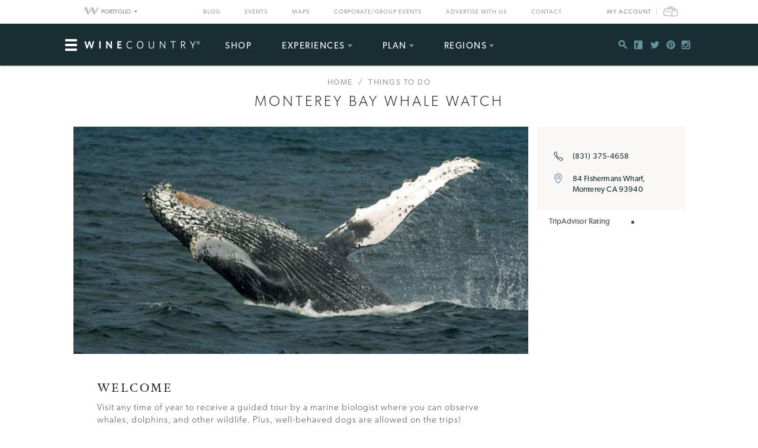

--- FILE ---
content_type: text/html; charset=UTF-8
request_url: https://www.winecountry.com/businesses/8806/monterey-bay-whale-watch
body_size: 13543
content:
<!DOCTYPE html>
<html lang="en-US">

<head>
    <meta http-equiv="Content-Type"
        content="text/html; charset=UTF-8" />
    <meta name="viewport" content="width=device-width, initial-scale=1">
    <link rel="pingback"
        href="https://www.winecountry.com/xmlrpc.php" />
    <meta property="fb:app_id"
        content="75953602463" />
    <title>Monterey Bay Whale Watch &#8211; Monterey, CA | Wine Country</title>
<meta name='robots' content='max-image-preview:large' />
<link rel='dns-prefetch' href='//fonts.googleapis.com' />
<link rel='dns-prefetch' href='//api.mapbox.com' />
<link rel='dns-prefetch' href='//api.tiles.mapbox.com' />
<link rel='dns-prefetch' href='//ajax.googleapis.com' />
<link rel="alternate" type="application/rss+xml" title="WineCountry.com &raquo; Feed" href="https://www.winecountry.com/feed/" />
<link rel="alternate" type="application/rss+xml" title="WineCountry.com &raquo; Comments Feed" href="https://www.winecountry.com/comments/feed/" />
<link rel="alternate" type="text/calendar" title="WineCountry.com &raquo; iCal Feed" href="https://www.winecountry.com/events/?ical=1" />
<link rel="shortcut icon" href="https://www.winecountry.com/wp-content/themes/napavalley/images/favicon.ico?ver=1589465296" />
<link rel='stylesheet' id='yarppWidgetCss-css' href='https://www.winecountry.com/wp-content/plugins/yet-another-related-posts-plugin/style/widget.css?ver=6.6.1' type='text/css' media='all' />
<link rel='stylesheet' id='wp-block-library-css' href='https://www.winecountry.com/wp-includes/css/dist/block-library/style.min.css?ver=6.6.1' type='text/css' media='all' />
<style id='classic-theme-styles-inline-css' type='text/css'>
/*! This file is auto-generated */
.wp-block-button__link{color:#fff;background-color:#32373c;border-radius:9999px;box-shadow:none;text-decoration:none;padding:calc(.667em + 2px) calc(1.333em + 2px);font-size:1.125em}.wp-block-file__button{background:#32373c;color:#fff;text-decoration:none}
</style>
<style id='global-styles-inline-css' type='text/css'>
:root{--wp--preset--aspect-ratio--square: 1;--wp--preset--aspect-ratio--4-3: 4/3;--wp--preset--aspect-ratio--3-4: 3/4;--wp--preset--aspect-ratio--3-2: 3/2;--wp--preset--aspect-ratio--2-3: 2/3;--wp--preset--aspect-ratio--16-9: 16/9;--wp--preset--aspect-ratio--9-16: 9/16;--wp--preset--color--black: #000000;--wp--preset--color--cyan-bluish-gray: #abb8c3;--wp--preset--color--white: #ffffff;--wp--preset--color--pale-pink: #f78da7;--wp--preset--color--vivid-red: #cf2e2e;--wp--preset--color--luminous-vivid-orange: #ff6900;--wp--preset--color--luminous-vivid-amber: #fcb900;--wp--preset--color--light-green-cyan: #7bdcb5;--wp--preset--color--vivid-green-cyan: #00d084;--wp--preset--color--pale-cyan-blue: #8ed1fc;--wp--preset--color--vivid-cyan-blue: #0693e3;--wp--preset--color--vivid-purple: #9b51e0;--wp--preset--gradient--vivid-cyan-blue-to-vivid-purple: linear-gradient(135deg,rgba(6,147,227,1) 0%,rgb(155,81,224) 100%);--wp--preset--gradient--light-green-cyan-to-vivid-green-cyan: linear-gradient(135deg,rgb(122,220,180) 0%,rgb(0,208,130) 100%);--wp--preset--gradient--luminous-vivid-amber-to-luminous-vivid-orange: linear-gradient(135deg,rgba(252,185,0,1) 0%,rgba(255,105,0,1) 100%);--wp--preset--gradient--luminous-vivid-orange-to-vivid-red: linear-gradient(135deg,rgba(255,105,0,1) 0%,rgb(207,46,46) 100%);--wp--preset--gradient--very-light-gray-to-cyan-bluish-gray: linear-gradient(135deg,rgb(238,238,238) 0%,rgb(169,184,195) 100%);--wp--preset--gradient--cool-to-warm-spectrum: linear-gradient(135deg,rgb(74,234,220) 0%,rgb(151,120,209) 20%,rgb(207,42,186) 40%,rgb(238,44,130) 60%,rgb(251,105,98) 80%,rgb(254,248,76) 100%);--wp--preset--gradient--blush-light-purple: linear-gradient(135deg,rgb(255,206,236) 0%,rgb(152,150,240) 100%);--wp--preset--gradient--blush-bordeaux: linear-gradient(135deg,rgb(254,205,165) 0%,rgb(254,45,45) 50%,rgb(107,0,62) 100%);--wp--preset--gradient--luminous-dusk: linear-gradient(135deg,rgb(255,203,112) 0%,rgb(199,81,192) 50%,rgb(65,88,208) 100%);--wp--preset--gradient--pale-ocean: linear-gradient(135deg,rgb(255,245,203) 0%,rgb(182,227,212) 50%,rgb(51,167,181) 100%);--wp--preset--gradient--electric-grass: linear-gradient(135deg,rgb(202,248,128) 0%,rgb(113,206,126) 100%);--wp--preset--gradient--midnight: linear-gradient(135deg,rgb(2,3,129) 0%,rgb(40,116,252) 100%);--wp--preset--font-size--small: 13px;--wp--preset--font-size--medium: 20px;--wp--preset--font-size--large: 36px;--wp--preset--font-size--x-large: 42px;--wp--preset--spacing--20: 0.44rem;--wp--preset--spacing--30: 0.67rem;--wp--preset--spacing--40: 1rem;--wp--preset--spacing--50: 1.5rem;--wp--preset--spacing--60: 2.25rem;--wp--preset--spacing--70: 3.38rem;--wp--preset--spacing--80: 5.06rem;--wp--preset--shadow--natural: 6px 6px 9px rgba(0, 0, 0, 0.2);--wp--preset--shadow--deep: 12px 12px 50px rgba(0, 0, 0, 0.4);--wp--preset--shadow--sharp: 6px 6px 0px rgba(0, 0, 0, 0.2);--wp--preset--shadow--outlined: 6px 6px 0px -3px rgba(255, 255, 255, 1), 6px 6px rgba(0, 0, 0, 1);--wp--preset--shadow--crisp: 6px 6px 0px rgba(0, 0, 0, 1);}:where(.is-layout-flex){gap: 0.5em;}:where(.is-layout-grid){gap: 0.5em;}body .is-layout-flex{display: flex;}.is-layout-flex{flex-wrap: wrap;align-items: center;}.is-layout-flex > :is(*, div){margin: 0;}body .is-layout-grid{display: grid;}.is-layout-grid > :is(*, div){margin: 0;}:where(.wp-block-columns.is-layout-flex){gap: 2em;}:where(.wp-block-columns.is-layout-grid){gap: 2em;}:where(.wp-block-post-template.is-layout-flex){gap: 1.25em;}:where(.wp-block-post-template.is-layout-grid){gap: 1.25em;}.has-black-color{color: var(--wp--preset--color--black) !important;}.has-cyan-bluish-gray-color{color: var(--wp--preset--color--cyan-bluish-gray) !important;}.has-white-color{color: var(--wp--preset--color--white) !important;}.has-pale-pink-color{color: var(--wp--preset--color--pale-pink) !important;}.has-vivid-red-color{color: var(--wp--preset--color--vivid-red) !important;}.has-luminous-vivid-orange-color{color: var(--wp--preset--color--luminous-vivid-orange) !important;}.has-luminous-vivid-amber-color{color: var(--wp--preset--color--luminous-vivid-amber) !important;}.has-light-green-cyan-color{color: var(--wp--preset--color--light-green-cyan) !important;}.has-vivid-green-cyan-color{color: var(--wp--preset--color--vivid-green-cyan) !important;}.has-pale-cyan-blue-color{color: var(--wp--preset--color--pale-cyan-blue) !important;}.has-vivid-cyan-blue-color{color: var(--wp--preset--color--vivid-cyan-blue) !important;}.has-vivid-purple-color{color: var(--wp--preset--color--vivid-purple) !important;}.has-black-background-color{background-color: var(--wp--preset--color--black) !important;}.has-cyan-bluish-gray-background-color{background-color: var(--wp--preset--color--cyan-bluish-gray) !important;}.has-white-background-color{background-color: var(--wp--preset--color--white) !important;}.has-pale-pink-background-color{background-color: var(--wp--preset--color--pale-pink) !important;}.has-vivid-red-background-color{background-color: var(--wp--preset--color--vivid-red) !important;}.has-luminous-vivid-orange-background-color{background-color: var(--wp--preset--color--luminous-vivid-orange) !important;}.has-luminous-vivid-amber-background-color{background-color: var(--wp--preset--color--luminous-vivid-amber) !important;}.has-light-green-cyan-background-color{background-color: var(--wp--preset--color--light-green-cyan) !important;}.has-vivid-green-cyan-background-color{background-color: var(--wp--preset--color--vivid-green-cyan) !important;}.has-pale-cyan-blue-background-color{background-color: var(--wp--preset--color--pale-cyan-blue) !important;}.has-vivid-cyan-blue-background-color{background-color: var(--wp--preset--color--vivid-cyan-blue) !important;}.has-vivid-purple-background-color{background-color: var(--wp--preset--color--vivid-purple) !important;}.has-black-border-color{border-color: var(--wp--preset--color--black) !important;}.has-cyan-bluish-gray-border-color{border-color: var(--wp--preset--color--cyan-bluish-gray) !important;}.has-white-border-color{border-color: var(--wp--preset--color--white) !important;}.has-pale-pink-border-color{border-color: var(--wp--preset--color--pale-pink) !important;}.has-vivid-red-border-color{border-color: var(--wp--preset--color--vivid-red) !important;}.has-luminous-vivid-orange-border-color{border-color: var(--wp--preset--color--luminous-vivid-orange) !important;}.has-luminous-vivid-amber-border-color{border-color: var(--wp--preset--color--luminous-vivid-amber) !important;}.has-light-green-cyan-border-color{border-color: var(--wp--preset--color--light-green-cyan) !important;}.has-vivid-green-cyan-border-color{border-color: var(--wp--preset--color--vivid-green-cyan) !important;}.has-pale-cyan-blue-border-color{border-color: var(--wp--preset--color--pale-cyan-blue) !important;}.has-vivid-cyan-blue-border-color{border-color: var(--wp--preset--color--vivid-cyan-blue) !important;}.has-vivid-purple-border-color{border-color: var(--wp--preset--color--vivid-purple) !important;}.has-vivid-cyan-blue-to-vivid-purple-gradient-background{background: var(--wp--preset--gradient--vivid-cyan-blue-to-vivid-purple) !important;}.has-light-green-cyan-to-vivid-green-cyan-gradient-background{background: var(--wp--preset--gradient--light-green-cyan-to-vivid-green-cyan) !important;}.has-luminous-vivid-amber-to-luminous-vivid-orange-gradient-background{background: var(--wp--preset--gradient--luminous-vivid-amber-to-luminous-vivid-orange) !important;}.has-luminous-vivid-orange-to-vivid-red-gradient-background{background: var(--wp--preset--gradient--luminous-vivid-orange-to-vivid-red) !important;}.has-very-light-gray-to-cyan-bluish-gray-gradient-background{background: var(--wp--preset--gradient--very-light-gray-to-cyan-bluish-gray) !important;}.has-cool-to-warm-spectrum-gradient-background{background: var(--wp--preset--gradient--cool-to-warm-spectrum) !important;}.has-blush-light-purple-gradient-background{background: var(--wp--preset--gradient--blush-light-purple) !important;}.has-blush-bordeaux-gradient-background{background: var(--wp--preset--gradient--blush-bordeaux) !important;}.has-luminous-dusk-gradient-background{background: var(--wp--preset--gradient--luminous-dusk) !important;}.has-pale-ocean-gradient-background{background: var(--wp--preset--gradient--pale-ocean) !important;}.has-electric-grass-gradient-background{background: var(--wp--preset--gradient--electric-grass) !important;}.has-midnight-gradient-background{background: var(--wp--preset--gradient--midnight) !important;}.has-small-font-size{font-size: var(--wp--preset--font-size--small) !important;}.has-medium-font-size{font-size: var(--wp--preset--font-size--medium) !important;}.has-large-font-size{font-size: var(--wp--preset--font-size--large) !important;}.has-x-large-font-size{font-size: var(--wp--preset--font-size--x-large) !important;}
:where(.wp-block-post-template.is-layout-flex){gap: 1.25em;}:where(.wp-block-post-template.is-layout-grid){gap: 1.25em;}
:where(.wp-block-columns.is-layout-flex){gap: 2em;}:where(.wp-block-columns.is-layout-grid){gap: 2em;}
:root :where(.wp-block-pullquote){font-size: 1.5em;line-height: 1.6;}
</style>
<link rel='stylesheet' id='awesome-weather-css' href='https://www.winecountry.com/wp-content/plugins/awesome-weather-pro/awesome-weather.css?ver=6.6.1' type='text/css' media='all' />
<style id='awesome-weather-inline-css' type='text/css'>
.awesome-weather-wrap { font-family: 'Open Sans', sans-serif; font-weight: 400; font-size: 14px; line-height: 14px; }
</style>
<link rel='stylesheet' id='opensans-googlefont-css' href='//fonts.googleapis.com/css?family=Open+Sans%3A400&#038;ver=6.6.1' type='text/css' media='all' />
<link rel='stylesheet' id='mapbox-css-css' href='//api.mapbox.com/mapbox.js/v2.2.3/mapbox.css?ver=6.6.1' type='text/css' media='all' />
<link rel='stylesheet' id='mapbox-gl-css-css' href='//api.tiles.mapbox.com/mapbox-gl-js/v0.12.0/mapbox-gl.css?ver=6.6.1' type='text/css' media='all' />
<link rel='stylesheet' id='mapbox-markercluster-css-css' href='//api.mapbox.com/mapbox.js/plugins/leaflet-markercluster/v0.4.0/MarkerCluster.css?ver=6.6.1' type='text/css' media='all' />
<link rel='stylesheet' id='mapbox-markercluster-default-css-css' href='//api.mapbox.com/mapbox.js/plugins/leaflet-markercluster/v0.4.0/MarkerCluster.Default.css?ver=6.6.1' type='text/css' media='all' />
<link rel='stylesheet' id='parent-stylesheet-css' href='https://www.winecountry.com/wp-content/themes/napavalley/style.css?ver=1720726107' type='text/css' media='all' />
<link rel='stylesheet' id='theme-stylesheet-css' href='https://www.winecountry.com/wp-content/themes/winecountry/style.css?ver=1720726107' type='text/css' media='all' />
<link rel='stylesheet' id='jquery-ui-style-css' href='//ajax.googleapis.com/ajax/libs/jqueryui/1.13.3/themes/smoothness/jquery-ui.min.css?ver=6.6.1' type='text/css' media='all' />
<link rel='stylesheet' id='cake_stylesheet_0-css' href='https://www.winecountry.com/css/main.css?ver=6.6.1' type='text/css' media='all' />
<script type="text/javascript" src="https://www.winecountry.com/wp-includes/js/jquery/jquery.min.js?ver=3.7.1" id="jquery-core-js"></script>
<script type="text/javascript" src="https://www.winecountry.com/wp-includes/js/jquery/jquery-migrate.min.js?ver=3.4.1" id="jquery-migrate-js"></script>
<script type="text/javascript" src="https://www.winecountry.com/wp-content/themes/napavalley/js/bootstrap.min.js" id="bootstrap-js-js"></script>
<script type="text/javascript" src="https://www.winecountry.com/wp-content/themes/winecountry/js/functions-winecountry.js?ver=6.6.1" id="winecountry-functions-js"></script>
<script></script><link rel="https://api.w.org/" href="https://www.winecountry.com/wp-json/" /><link rel="alternate" title="JSON" type="application/json" href="https://www.winecountry.com/wp-json/wp/v2/pages/14" /><link rel="EditURI" type="application/rsd+xml" title="RSD" href="https://www.winecountry.com/xmlrpc.php?rsd" />
<meta name="generator" content="WordPress 6.6.1" />
<link rel='shortlink' href='https://www.winecountry.com/?p=14' />
<link rel="alternate" title="oEmbed (JSON)" type="application/json+oembed" href="https://www.winecountry.com/wp-json/oembed/1.0/embed?url=https%3A%2F%2Fwww.winecountry.com%2Fcakepress%2F" />
<link rel="alternate" title="oEmbed (XML)" type="text/xml+oembed" href="https://www.winecountry.com/wp-json/oembed/1.0/embed?url=https%3A%2F%2Fwww.winecountry.com%2Fcakepress%2F&#038;format=xml" />
<script>
    var googletag = googletag || {};
    googletag.cmd = googletag.cmd || [];
    (function() {
        var gads = document.createElement('script');
        gads.async = true;
        gads.type = 'text/javascript';
        var useSSL = 'https:' == document.location.protocol;
        gads.src = (useSSL ? 'https:' : 'http:') +
            '//www.googletagservices.com/tag/js/gpt.js';
        var node = document.getElementsByTagName('script')[0];
        node.parentNode.insertBefore(gads, node);
    })();

    var group_id = '1469049517848';
    googletag.cmd.push(function() {
        googletag.defineSlot('/27790961/IAB_Billboard_v2', [970, 250], 'div-gpt-ad-' + group_id + '-0')
            .addService(googletag.pubads());
        googletag.defineSlot('/27790961/IAB_Billboard2_v2', [970, 250], 'div-gpt-ad-' + group_id + '-1')
            .addService(googletag.pubads());
        googletag.defineSlot('/27790961/IAB_Billboard3_v2', [970, 250], 'div-gpt-ad-' + group_id + '-2')
            .addService(googletag.pubads());
        googletag.defineSlot('/27790961/IAB_Billboard4_v2', [970, 250], 'div-gpt-ad-' + group_id + '-3')
            .addService(googletag.pubads());
        googletag.defineSlot('/27790961/IAB_Filmstrip_v2', [300, 600], 'div-gpt-ad-' + group_id + '-4')
            .addService(googletag.pubads());
        googletag.defineSlot('/27790961/IAB_Filmstrip2_v2', [300, 600], 'div-gpt-ad-' + group_id + '-5')
            .addService(googletag.pubads());
        googletag.defineSlot('/27790961/IAB_Filmstrip3_v2', [300, 600], 'div-gpt-ad-' + group_id + '-6')
            .addService(googletag.pubads());
        googletag.defineSlot('/27790961/IAB_Filmstrip4_v2', [300, 600], 'div-gpt-ad-' + group_id + '-7')
            .addService(googletag.pubads());
        googletag.defineSlot('/27790961/LargeBox_v2', [300, 300], 'div-gpt-ad-' + group_id + '-8').addService(
            googletag.pubads());
        googletag.defineSlot('/27790961/LargeBox2_v2', [300, 300], 'div-gpt-ad-' + group_id + '-9').addService(
            googletag.pubads());
        googletag.defineSlot('/27790961/LargeBox3_v2', [300, 300], 'div-gpt-ad-' + group_id + '-10').addService(
            googletag.pubads());
        googletag.defineSlot('/27790961/LargeBox4_v2', [300, 300], 'div-gpt-ad-' + group_id + '-11').addService(
            googletag.pubads());
        googletag.defineSlot('/27790961/Spotlight1_v2', [247, 400], 'div-gpt-ad-' + group_id + '-12')
            .addService(googletag.pubads());
        googletag.defineSlot('/27790961/Spotlight2_v2', [247, 400], 'div-gpt-ad-' + group_id + '-13')
            .addService(googletag.pubads());
        googletag.defineSlot('/27790961/Spotlight3_v2', [247, 400], 'div-gpt-ad-' + group_id + '-14')
            .addService(googletag.pubads());
        googletag.defineSlot('/27790961/Spotlight4_v2', [247, 400], 'div-gpt-ad-' + group_id + '-15')
            .addService(googletag.pubads());
        googletag.defineSlot('/27790961/MiniBillboard_v2', [500, 250], 'div-gpt-ad-' + group_id + '-16')
            .addService(googletag.pubads());
        googletag.defineSlot('/27790961/MiniBillboard2_v2', [500, 250], 'div-gpt-ad-' + group_id + '-17')
            .addService(googletag.pubads());
        googletag.pubads().setTargeting("pages", "businesses")
            .setTargeting("domain", "winecountry.com")
                    ;
        googletag.enableServices();
    });
</script>
<script async
    src="https://www.googletagmanager.com/gtag/js?id=G-PSDVX6KBVG">
</script>
<script>
    window.dataLayer = window.dataLayer || [];

    function gtag() {
        dataLayer.push(arguments);
    }
    gtag('js', new Date());

    gtag('config', 'G-PSDVX6KBVG');
</script>
<meta name="referrer" content="unsafe-url" />
<meta name="generator" content="Powered by WPBakery Page Builder - drag and drop page builder for WordPress."/>
<meta name="description" content="Visit any time of year to receive a guided tour by a marine biologist where you can observe whales, dolphins, and other wildlife. Plus, well-behaved dogs are allowed on the trips!"/>
<meta content="http:https://winecountry-media.s3.amazonaws.com/8047-media-MontereyBayWhaleWatch-2.jpg" property="og:image"/><link href="https://www.winecountry.com/businesses/8806/monterey-bay-whale-watch" rel="canonical"/><noscript><style> .wpb_animate_when_almost_visible { opacity: 1; }</style></noscript>    <script>
        window.fbAsyncInit = function() {
            FB.init({
                appId: '75953602463',
                xfbml: true,
                version: 'v2.4'
            });

            //FB.Event.subscribe('xfbml.render', function () {
            //console.log("finished rendering plugins");
            // });

            FB.Event.subscribe('comment.create', function(response) {
                // response is an object with attributes (commentID, href, message, parentCommentID)
                // console.log('comment.create')
                update_stats('comment');
            });

            // Liking.  Does not fire when you like a comment, only the page
            FB.Event.subscribe('edge.create', function(url, html_element) {
                //console.log('edge.create')
                update_stats('like');
            });

            FB.Event.subscribe('edge.remove', function(url, html_element) {
                // Unliking, no-op
            });

            jQuery(document).ready(function($) {
                // Make our own Share button, since the Facebook one doesn't raise any events
                // See http://stackoverflow.com/questions/20312964/callback-function-with-new-facebook-share-button
                $('.facebook-share-button').on('click', function() {
                    FB.ui({
                        method: 'feed',
                        link: document.URL,
                        //caption: 'example',
                    }, function(response) {
                        // response is an object with attribute post_id
                        //debugger;
                        if (response === null) {
                            // no-op
                            //console.log('post was not shared');
                        } else {
                            //console.log('post was shared');
                            update_stats('share');
                        }
                    });
                });
            });
        };

        (function(d, s, id) {
            var js, fjs = d.getElementsByTagName(s)[0];
            if (d.getElementById(id)) {
                return;
            }
            js = d.createElement(s);
            js.id = id;
            js.src = "//connect.facebook.net/en_US/sdk.js";
            fjs.parentNode.insertBefore(js, fjs);
        }(document, 'script', 'facebook-jssdk'));

        function update_stats(type, post_id) {
            jQuery(document).ready(function($) {
                var data = {
                    action: 'winecountry_trigger_page_interaction',
                    type: type,
                    url: location.href,
                    post_id: typeof post_id != 'undefined' ? post_id : ''
                };

                // since 2.8 ajaxurl is always defined in the admin header and points to admin-ajax.php
                jQuery.post(
                    'https://www.winecountry.com/wp-admin/admin-ajax.php',
                    data,
                    function(response) {
                        //alert('Got this from the server: ' + response);
                    });
            });
        }
    </script>
</head>

<body class="page-template-default page page-id-14 wpb-js-composer js-comp-ver-7.3 vc_responsive tribe-theme-parent-napavalley tribe-theme-child-winecountry page-template-cakepress-page-template-php">
        <noscript><iframe src="//www.googletagmanager.com/ns.html?id=GTM-K2CHWT" height="0" width="0"
            style="display:none;visibility:hidden"></iframe></noscript>
    <script>
        (function(w, d, s, l, i) {
            w[l] = w[l] || [];
            w[l].push({
                'gtm.start': new Date().getTime(),
                event: 'gtm.js'
            });
            var f = d.getElementsByTagName(s)[0],
                j = d.createElement(s),
                dl = l != 'dataLayer' ? '&l=' + l : '';
            j.async = true;
            j.src =
                '//www.googletagmanager.com/gtm.js?id=' + i + dl;
            f.parentNode.insertBefore(j, f);
        })(window, document, 'script', 'dataLayer', 'GTM-K2CHWT');
    </script>
        <div id="fb-root"></div>

    <div class="wrapper">
        <header class="header">
            <div class="bar">
    <div class="container">

                <div class="network-dropdown pull-left">

            <button class="btn btn-network" type="button" data-toggle="collapse" data-target="#collapseNetwork"
                aria-expanded="false" aria-controls="collapseNetwork">
                <span class="img-logo-small" role="none"></span>
                <span>Portfolio</span>
                <span class="caret" role="none"></span>
            </button>
            <div class="collapse network-collapse" id="collapseNetwork">
                <ul class="network-menu list-unstyled">                    <li><a
                            href="https://www.napavalley.com/"><img
                                class="img-logo-small"
                                src="https://s3.amazonaws.com/winecountry-media/wp-content/uploads/2016/11/28112026/NapaValley-com-150w.png"
                                alt="NapaValley.com small logo"></a>
                    </li>
                    <li><a
                            href="https://www.sonoma.com/"><img
                                class="img-logo-small"
                                src="https://s3.amazonaws.com/winecountry-media/wp-content/uploads/2016/11/28112025/Sonoma-com-150w.png"
                                alt="Sonoma.com small logo"></a>
                    </li>
                    <li><a
                            href="https://www.winecountry.com/"><img
                                class="img-logo-small"
                                src="https://s3.amazonaws.com/winecountry-media/wp-content/uploads/2016/11/28112023/WineCountry-com-150w.png"
                                alt="WineCountry.com small logo"></a>
                    </li>
                </ul>
            </div>
        </div>
        
        <div class="pull-right account-settings">
                        <a class="login-link"
                href="https://www.winecountry.com/my-account">My
                Account</a>
            <a
                href="https://www.winecountry.com/cart">
                <span class="sr-only">Cart</span><span class="cart-icon"></span>
            </a>
            
        </div>
        <nav class="nav-bar"><ul id="menu-top-menu" class="menu list-inline"><li id="menu-item-19151" class="menu-item menu-item-type-post_type menu-item-object-page menu-item-19151"><a href="https://www.winecountry.com/blog/">Blog</a></li>
<li id="menu-item-19152" class="menu-item menu-item-type-custom menu-item-object-custom menu-item-19152"><a href="/events">Events</a></li>
<li id="menu-item-19904" class="menu-item menu-item-type-post_type menu-item-object-page menu-item-19904"><a href="https://www.winecountry.com/maps/">Maps</a></li>
<li id="menu-item-46336" class="menu-item menu-item-type-post_type menu-item-object-page menu-item-46336"><a href="https://www.winecountry.com/group-events/">Corporate/Group Events</a></li>
<li id="menu-item-25584" class="menu-item menu-item-type-post_type menu-item-object-page menu-item-25584"><a href="https://www.winecountry.com/advertise/">Advertise With Us</a></li>
<li id="menu-item-16391" class="menu-item menu-item-type-custom menu-item-object-custom menu-item-16391"><a href="/contact">Contact</a></li>
</ul></nav>    </div><!-- /.container -->
</div><!-- /.bar -->
                        <div class="header-body">
                <div class="container">
                                        <a href="https://www.winecountry.com/"
                        class="logo pull-left">
                        <img width="200" height="19" src="https://winecountry-media.s3.amazonaws.com/wp-content/uploads/2016/01/28173529/WineCountry-LightBG-200x19.png" class="attachment-crb_logo size-crb_logo" alt="WineCountry header logo" decoding="async" srcset="https://winecountry-media.s3.amazonaws.com/wp-content/uploads/2016/01/28173529/WineCountry-LightBG-200x19.png 200w, https://winecountry-media.s3.amazonaws.com/wp-content/uploads/2016/01/28173529/WineCountry-LightBG-300x28.png 300w, https://winecountry-media.s3.amazonaws.com/wp-content/uploads/2016/01/28173529/WineCountry-LightBG-768x72.png 768w, https://winecountry-media.s3.amazonaws.com/wp-content/uploads/2016/01/28173529/WineCountry-LightBG-155x15.png 155w, https://winecountry-media.s3.amazonaws.com/wp-content/uploads/2016/01/28173529/WineCountry-LightBG.png 960w" sizes="(max-width: 200px) 100vw, 200px" />                    </a>
                    
                    <a href="#" class="btn-main" data-toggle="modal" data-target="#modalSidebar"
                        aria-label="Toggle Sidebar">
                        <span></span>
                    </a>
                                        <div class="socials pull-right">
                        <ul>
                            <li>
                                <a href="#" class="btn-search" title="Search">
                                    <i class="ico-social-small ico-search" role="none"></i>
                                </a>
                            </li>

                                                        <li>
                                <a href="https://www.facebook.com/WineCountryMedia" title="Facebook"
                                    target="_blank">
                                    <i class="ico-social-small ico-facebook"
                                        role="none"></i>
                                </a>
                            </li>
                                                        <li>
                                <a href="https://twitter.com/winecountry" title="Twitter"
                                    target="_blank">
                                    <i class="ico-social-small ico-twitter"
                                        role="none"></i>
                                </a>
                            </li>
                                                        <li>
                                <a href="https://www.pinterest.com/winecountrycom/" title="Pinterest"
                                    target="_blank">
                                    <i class="ico-social-small ico-pinterest"
                                        role="none"></i>
                                </a>
                            </li>
                                                        <li>
                                <a href="https://www.instagram.com/winecountry/" title="Instagram"
                                    target="_blank">
                                    <i class="ico-social-small ico-instagram"
                                        role="none"></i>
                                </a>
                            </li>
                                                    </ul>
                    </div><!-- /.socials -->
                                        <nav class="nav"><ul id="menu-main-menu" class="menu list-inline"><li id="menu-item-46913" class="menu-item menu-item-type-custom menu-item-object-custom menu-item-46913"><a target="_blank" rel="noopener" href="https://shop.winecountry.com/">Shop</a></li>
<li id="menu-item-38087" class="menu-item menu-item-type-post_type menu-item-object-page menu-item-has-children menu-item-38087"><a href="https://www.winecountry.com/experiences/">Experiences</a>
<ul class="sub-menu">
	<li id="menu-item-65220" class="menu-item menu-item-type-post_type menu-item-object-page menu-item-65220"><a href="https://www.winecountry.com/experiences/">View All Experiences</a></li>
</ul>
</li>
<li id="menu-item-30513" class="menu-item menu-item-type-custom menu-item-object-custom menu-item-has-children menu-item-30513"><a href="/businesses/">Plan</a>
<ul class="sub-menu">
	<li id="menu-item-39917" class="menu-item menu-item-type-custom menu-item-object-custom menu-item-39917"><a href="https://www.winecountry.com/businesses/?q=&#038;category=Lodging&#038;tags=exclusive-offers">Lodging Deals</a></li>
	<li id="menu-item-30489" class="menu-item menu-item-type-post_type menu-item-object-page menu-item-has-children menu-item-30489"><a href="https://www.winecountry.com/inspirations/">Inspirations</a>
	<ul class="sub-menu">
		<li id="menu-item-30532" class="menu-item menu-item-type-post_type menu-item-object-page menu-item-30532"><a href="https://www.winecountry.com/blog/">Blog</a></li>
		<li id="menu-item-30491" class="menu-item menu-item-type-post_type menu-item-object-page menu-item-30491"><a href="https://www.winecountry.com/inspirations/guides/">Guides</a></li>
		<li id="menu-item-30492" class="menu-item menu-item-type-post_type menu-item-object-page menu-item-has-children menu-item-30492"><a href="https://www.winecountry.com/inspirations/collections/">Collections</a>
		<ul class="sub-menu">
			<li id="menu-item-30522" class="menu-item menu-item-type-post_type menu-item-object-page menu-item-30522"><a href="https://www.winecountry.com/inspirations/collections/adventure/">Adventure</a></li>
			<li id="menu-item-30526" class="menu-item menu-item-type-post_type menu-item-object-page menu-item-30526"><a href="https://www.winecountry.com/inspirations/collections/foodies/">Foodies</a></li>
			<li id="menu-item-30531" class="menu-item menu-item-type-post_type menu-item-object-page menu-item-30531"><a href="https://www.winecountry.com/inspirations/collections/off-the-beaten-path/">Off the Beaten Path</a></li>
			<li id="menu-item-30529" class="menu-item menu-item-type-post_type menu-item-object-page menu-item-30529"><a href="https://www.winecountry.com/inspirations/collections/wine-enthusiast/">Wine Enthusiast</a></li>
			<li id="menu-item-30527" class="menu-item menu-item-type-post_type menu-item-object-page menu-item-30527"><a href="https://www.winecountry.com/inspirations/collections/laid-back/">Laid Back</a></li>
			<li id="menu-item-30523" class="menu-item menu-item-type-post_type menu-item-object-page menu-item-30523"><a href="https://www.winecountry.com/inspirations/collections/budget-traveler/">Budget Traveler</a></li>
		</ul>
</li>
	</ul>
</li>
	<li id="menu-item-30514" class="menu-item menu-item-type-custom menu-item-object-custom menu-item-30514"><a href="/businesses/?category=Lodging">Lodging</a></li>
	<li id="menu-item-30515" class="menu-item menu-item-type-custom menu-item-object-custom menu-item-30515"><a href="/businesses/?category=Spas">Spas</a></li>
	<li id="menu-item-30516" class="menu-item menu-item-type-custom menu-item-object-custom menu-item-30516"><a href="/businesses/?category=Wineries">Wineries</a></li>
	<li id="menu-item-30519" class="menu-item menu-item-type-custom menu-item-object-custom menu-item-30519"><a href="/businesses/?category=Things%20To%20Do&#038;tags=">Things To Do</a></li>
	<li id="menu-item-30518" class="menu-item menu-item-type-custom menu-item-object-custom menu-item-30518"><a href="/businesses/?category=Restaurants">Restaurants</a></li>
	<li id="menu-item-30517" class="menu-item menu-item-type-custom menu-item-object-custom menu-item-30517"><a href="/businesses/?category=Weddings">Weddings</a></li>
	<li id="menu-item-46353" class="menu-item menu-item-type-post_type menu-item-object-page menu-item-46353"><a href="https://www.winecountry.com/group-events/">Corporate/Group Events</a></li>
	<li id="menu-item-30521" class="menu-item menu-item-type-custom menu-item-object-custom menu-item-30521"><a href="/businesses/?category=Tours%20and%20Experiences&#038;tags=">Tours &#038; Experiences</a></li>
</ul>
</li>
<li id="menu-item-30493" class="menu-item menu-item-type-post_type menu-item-object-page menu-item-has-children menu-item-30493"><a href="https://www.winecountry.com/regions/">Regions</a>
<ul class="sub-menu">
	<li id="menu-item-30494" class="menu-item menu-item-type-custom menu-item-object-custom menu-item-has-children menu-item-30494"><a>Northern California</a>
	<ul class="sub-menu">
		<li id="menu-item-30496" class="menu-item menu-item-type-post_type menu-item-object-page menu-item-30496"><a href="https://www.winecountry.com/regions/napa-valley/">Napa Valley</a></li>
		<li id="menu-item-30495" class="menu-item menu-item-type-post_type menu-item-object-page menu-item-30495"><a href="https://www.winecountry.com/regions/sonoma-county/">Sonoma County</a></li>
		<li id="menu-item-70828" class="menu-item menu-item-type-post_type menu-item-object-page menu-item-70828"><a href="https://www.winecountry.com/regions/livermore-valley/">Livermore Valley</a></li>
		<li id="menu-item-30512" class="menu-item menu-item-type-post_type menu-item-object-page menu-item-30512"><a href="https://www.winecountry.com/regions/lodi/">Lodi</a></li>
		<li id="menu-item-30510" class="menu-item menu-item-type-post_type menu-item-object-page menu-item-30510"><a href="https://www.winecountry.com/regions/gold-country/">Gold Country</a></li>
	</ul>
</li>
	<li id="menu-item-30504" class="menu-item menu-item-type-custom menu-item-object-custom menu-item-has-children menu-item-30504"><a>Central California</a>
	<ul class="sub-menu">
		<li id="menu-item-30498" class="menu-item menu-item-type-post_type menu-item-object-page menu-item-30498"><a href="https://www.winecountry.com/regions/monterey-county/">Monterey County</a></li>
		<li id="menu-item-58202" class="menu-item menu-item-type-post_type menu-item-object-page menu-item-58202"><a href="https://www.winecountry.com/regions/san-luis-obispo-county/paso-robles/">Paso Robles</a></li>
		<li id="menu-item-30501" class="menu-item menu-item-type-post_type menu-item-object-page menu-item-30501"><a href="https://www.winecountry.com/regions/san-luis-obispo-county/">San Luis Obispo County</a></li>
		<li id="menu-item-30502" class="menu-item menu-item-type-post_type menu-item-object-page menu-item-30502"><a href="https://www.winecountry.com/regions/santa-barbara-county/">Santa Barbara County</a></li>
		<li id="menu-item-30503" class="menu-item menu-item-type-post_type menu-item-object-page menu-item-30503"><a href="https://www.winecountry.com/regions/santa-cruz-county/">Santa Cruz County</a></li>
	</ul>
</li>
	<li id="menu-item-30505" class="menu-item menu-item-type-custom menu-item-object-custom menu-item-has-children menu-item-30505"><a>Southern California</a>
	<ul class="sub-menu">
		<li id="menu-item-30508" class="menu-item menu-item-type-post_type menu-item-object-page menu-item-30508"><a href="https://www.winecountry.com/regions/temecula-valley/">Temecula Valley</a></li>
	</ul>
</li>
	<li id="menu-item-30499" class="menu-item menu-item-type-post_type menu-item-object-page menu-item-30499"><a href="https://www.winecountry.com/regions/oregon/">Oregon</a></li>
	<li id="menu-item-30509" class="menu-item menu-item-type-post_type menu-item-object-page menu-item-30509"><a href="https://www.winecountry.com/regions/texas-hill-country/">Texas Hill Country</a></li>
	<li id="menu-item-33701" class="menu-item menu-item-type-post_type menu-item-object-page menu-item-33701"><a href="https://www.winecountry.com/regions/virginia/">Virginia</a></li>
	<li id="menu-item-33703" class="menu-item menu-item-type-post_type menu-item-object-page menu-item-33703"><a href="https://www.winecountry.com/regions/washington/">Washington</a></li>
</ul>
</li>
</ul></nav><div class="form-search">
	<form role="search" method="get" class="searchform" action="https://www.winecountry.com/"> 
		<input type="search" class="searchfield" value="" name="s" id="s" placeholder="SEARCH TERM" title="Search" /> 

		<a href="#" class="btn-close" title="Close search form">
			<i class="ico-close" role="none"></i>
		</a>
	</form>
</div><!-- /.form-search -->		                </div><!-- /.container -->
            </div><!-- /.header-body -->
                    </header><!-- /.header -->

        <div class="modal sidebar fade wc" id="modalSidebar" tabindex="-1" role="dialog" aria-labelledby="modalSidebarLabel">
    <div class="modal-dialog" role="document">
        <div class="modal-content">

            <div class="modal-header">
                <button type="button" class="close" data-dismiss="modal" aria-label="Close"><span aria-hidden="true">&times;</span></button>
                <img id="modalSidebarLabel" src="https://www.winecountry.com/wp-content/themes/winecountry/images/WineCountry-LightBG.png" alt="WineCountry logo" class="img-responsive" />
            </div>

            <div class="modal-body">
                <nav class="sidebar-nav"><ul id="menu-main-menu-1" class="menu list-unstyled"><li class="menu-item menu-item-type-custom menu-item-object-custom menu-item-46913"><a target="_blank" rel="noopener" href="https://shop.winecountry.com/">Shop</a></li>
<li class="menu-item menu-item-type-post_type menu-item-object-page menu-item-has-children menu-item-38087"><a href="https://www.winecountry.com/experiences/">Experiences</a>
<ul class="sub-menu">
	<li class="menu-item menu-item-type-post_type menu-item-object-page menu-item-65220"><a href="https://www.winecountry.com/experiences/">View All Experiences</a></li>
</ul>
</li>
<li class="menu-item menu-item-type-custom menu-item-object-custom menu-item-has-children menu-item-30513"><a href="/businesses/">Plan</a>
<ul class="sub-menu">
	<li class="menu-item menu-item-type-custom menu-item-object-custom menu-item-39917"><a href="https://www.winecountry.com/businesses/?q=&#038;category=Lodging&#038;tags=exclusive-offers">Lodging Deals</a></li>
	<li class="menu-item menu-item-type-post_type menu-item-object-page menu-item-has-children menu-item-30489"><a href="https://www.winecountry.com/inspirations/">Inspirations</a>
	<ul class="sub-menu">
		<li class="menu-item menu-item-type-post_type menu-item-object-page menu-item-30532"><a href="https://www.winecountry.com/blog/">Blog</a></li>
		<li class="menu-item menu-item-type-post_type menu-item-object-page menu-item-30491"><a href="https://www.winecountry.com/inspirations/guides/">Guides</a></li>
		<li class="menu-item menu-item-type-post_type menu-item-object-page menu-item-has-children menu-item-30492"><a href="https://www.winecountry.com/inspirations/collections/">Collections</a>
		<ul class="sub-menu">
			<li class="menu-item menu-item-type-post_type menu-item-object-page menu-item-30522"><a href="https://www.winecountry.com/inspirations/collections/adventure/">Adventure</a></li>
			<li class="menu-item menu-item-type-post_type menu-item-object-page menu-item-30526"><a href="https://www.winecountry.com/inspirations/collections/foodies/">Foodies</a></li>
			<li class="menu-item menu-item-type-post_type menu-item-object-page menu-item-30531"><a href="https://www.winecountry.com/inspirations/collections/off-the-beaten-path/">Off the Beaten Path</a></li>
			<li class="menu-item menu-item-type-post_type menu-item-object-page menu-item-30529"><a href="https://www.winecountry.com/inspirations/collections/wine-enthusiast/">Wine Enthusiast</a></li>
			<li class="menu-item menu-item-type-post_type menu-item-object-page menu-item-30527"><a href="https://www.winecountry.com/inspirations/collections/laid-back/">Laid Back</a></li>
			<li class="menu-item menu-item-type-post_type menu-item-object-page menu-item-30523"><a href="https://www.winecountry.com/inspirations/collections/budget-traveler/">Budget Traveler</a></li>
		</ul>
</li>
	</ul>
</li>
	<li class="menu-item menu-item-type-custom menu-item-object-custom menu-item-30514"><a href="/businesses/?category=Lodging">Lodging</a></li>
	<li class="menu-item menu-item-type-custom menu-item-object-custom menu-item-30515"><a href="/businesses/?category=Spas">Spas</a></li>
	<li class="menu-item menu-item-type-custom menu-item-object-custom menu-item-30516"><a href="/businesses/?category=Wineries">Wineries</a></li>
	<li class="menu-item menu-item-type-custom menu-item-object-custom menu-item-30519"><a href="/businesses/?category=Things%20To%20Do&#038;tags=">Things To Do</a></li>
	<li class="menu-item menu-item-type-custom menu-item-object-custom menu-item-30518"><a href="/businesses/?category=Restaurants">Restaurants</a></li>
	<li class="menu-item menu-item-type-custom menu-item-object-custom menu-item-30517"><a href="/businesses/?category=Weddings">Weddings</a></li>
	<li class="menu-item menu-item-type-post_type menu-item-object-page menu-item-46353"><a href="https://www.winecountry.com/group-events/">Corporate/Group Events</a></li>
	<li class="menu-item menu-item-type-custom menu-item-object-custom menu-item-30521"><a href="/businesses/?category=Tours%20and%20Experiences&#038;tags=">Tours &#038; Experiences</a></li>
</ul>
</li>
<li class="menu-item menu-item-type-post_type menu-item-object-page menu-item-has-children menu-item-30493"><a href="https://www.winecountry.com/regions/">Regions</a>
<ul class="sub-menu">
	<li class="menu-item menu-item-type-custom menu-item-object-custom menu-item-has-children menu-item-30494"><a>Northern California</a>
	<ul class="sub-menu">
		<li class="menu-item menu-item-type-post_type menu-item-object-page menu-item-30496"><a href="https://www.winecountry.com/regions/napa-valley/">Napa Valley</a></li>
		<li class="menu-item menu-item-type-post_type menu-item-object-page menu-item-30495"><a href="https://www.winecountry.com/regions/sonoma-county/">Sonoma County</a></li>
		<li class="menu-item menu-item-type-post_type menu-item-object-page menu-item-70828"><a href="https://www.winecountry.com/regions/livermore-valley/">Livermore Valley</a></li>
		<li class="menu-item menu-item-type-post_type menu-item-object-page menu-item-30512"><a href="https://www.winecountry.com/regions/lodi/">Lodi</a></li>
		<li class="menu-item menu-item-type-post_type menu-item-object-page menu-item-30510"><a href="https://www.winecountry.com/regions/gold-country/">Gold Country</a></li>
	</ul>
</li>
	<li class="menu-item menu-item-type-custom menu-item-object-custom menu-item-has-children menu-item-30504"><a>Central California</a>
	<ul class="sub-menu">
		<li class="menu-item menu-item-type-post_type menu-item-object-page menu-item-30498"><a href="https://www.winecountry.com/regions/monterey-county/">Monterey County</a></li>
		<li class="menu-item menu-item-type-post_type menu-item-object-page menu-item-58202"><a href="https://www.winecountry.com/regions/san-luis-obispo-county/paso-robles/">Paso Robles</a></li>
		<li class="menu-item menu-item-type-post_type menu-item-object-page menu-item-30501"><a href="https://www.winecountry.com/regions/san-luis-obispo-county/">San Luis Obispo County</a></li>
		<li class="menu-item menu-item-type-post_type menu-item-object-page menu-item-30502"><a href="https://www.winecountry.com/regions/santa-barbara-county/">Santa Barbara County</a></li>
		<li class="menu-item menu-item-type-post_type menu-item-object-page menu-item-30503"><a href="https://www.winecountry.com/regions/santa-cruz-county/">Santa Cruz County</a></li>
	</ul>
</li>
	<li class="menu-item menu-item-type-custom menu-item-object-custom menu-item-has-children menu-item-30505"><a>Southern California</a>
	<ul class="sub-menu">
		<li class="menu-item menu-item-type-post_type menu-item-object-page menu-item-30508"><a href="https://www.winecountry.com/regions/temecula-valley/">Temecula Valley</a></li>
	</ul>
</li>
	<li class="menu-item menu-item-type-post_type menu-item-object-page menu-item-30499"><a href="https://www.winecountry.com/regions/oregon/">Oregon</a></li>
	<li class="menu-item menu-item-type-post_type menu-item-object-page menu-item-30509"><a href="https://www.winecountry.com/regions/texas-hill-country/">Texas Hill Country</a></li>
	<li class="menu-item menu-item-type-post_type menu-item-object-page menu-item-33701"><a href="https://www.winecountry.com/regions/virginia/">Virginia</a></li>
	<li class="menu-item menu-item-type-post_type menu-item-object-page menu-item-33703"><a href="https://www.winecountry.com/regions/washington/">Washington</a></li>
</ul>
</li>
</ul></nav>
                <div class="modal-social">
                    <a class="btn" href="/newsletter-signup">Get The Newsletter</a>

                                            <div class="socials">
                            <ul class="list-unstyled">
                                                                    <li>
                                        <a href="https://www.facebook.com/WineCountryMedia" class="btn-facebook" target="_blank" title="Facebook">
                                            <i class="ico-social-gray ico-facebook"></i>
                                        </a>
                                    </li>
                                                                    <li>
                                        <a href="https://twitter.com/winecountry" class="btn-twitter" target="_blank" title="Twitter">
                                            <i class="ico-social-gray ico-twitter"></i>
                                        </a>
                                    </li>
                                                                    <li>
                                        <a href="https://www.pinterest.com/winecountrycom/" class="btn-pinterest" target="_blank" title="Pinterest">
                                            <i class="ico-social-gray ico-pinterest"></i>
                                        </a>
                                    </li>
                                                                    <li>
                                        <a href="https://www.instagram.com/winecountry/" class="btn-instagram" target="_blank" title="Instagram">
                                            <i class="ico-social-gray ico-instagram"></i>
                                        </a>
                                    </li>
                                                            </ul>
                        </div><!-- /.socials -->
                                    </div>

                <div class="sidebar-logos">
                    <ul class="list-unstyled">
                        <li>
                            <a href="https://www.napavalley.com"><img class="img-responsive" src="https://www.winecountry.com/wp-content/themes/winecountry/images/sidebar-napavalley.png" alt="NapaValley.com"></a>
                        </li>
                                            <li>
                            <a href="https://www.sonoma.com"><img class="img-responsive" src="https://www.winecountry.com/wp-content/themes/winecountry/images/sidebar-sonoma.png" alt="Sonoma.com"></a>
                        </li>
                                            <li>
                            <a href="https://www.winecountry.com"><img class="img-responsive" src="https://www.winecountry.com/wp-content/themes/winecountry/images/sidebar-WineCountryNetwork.png" alt="WineCountry.com"></a>
                        </li>
                    </ul>
                </div>
            </div>

        </div><!-- modal-content -->
    </div><!-- modal-dialog -->
</div><!-- modal -->


        <div class="intro intro-secondary">
    <div class="intro-head">
        <div class="container">
            <div class="breadcrumb">
                <a href="/">home</a>
                                    <span>/</span> <a href="/businesses/?category=Things+To+Do">Things To Do</a>
                                </div><!-- /.breadcrumb -->

            <div class="intro-head-title">
                <h1>Monterey Bay Whale Watch</h1>
            </div><!-- /.intro-head-title -->
			                    </div><!-- /.container -->
    </div><!-- /.intro-head -->
</div><!-- /.intro -->

<div class="main bizdetail">
    <div class="container">

        <div class="bizdetail__columns">
            <div class="bizdetail__slideshow">
                                    <div class="text-center">
                        <img decoding="async" class="img-responsive" src="https://winecountry-media.s3.amazonaws.com/8047-media-MontereyBayWhaleWatch-2.jpg">
                    </div>
                    
                            </div>

                        <div class="bizdetail__column--right empty">

                <div class="bizdetail__details">

                    <div class="bizdetail__book">
                                                <button class="contact">Contact</button>
                                            </div>
                    
                    <div class="bizdetail__meta">
                                                <div class="bizdetail__contact">
                                                        <ul>
                                                                    <li class="bizdetail__details--phone"><a href="tel:(831) 375-4658">(831) 375-4658</a></li>
                                                                <li class="bizdetail__details--address">84 Fishermans Wharf, Monterey CA 93940 </li>

                                                            </ul>

                        </div>
                    </div>
                </div>
                
                                        <div class="bizdetail__rating">
                            <div class="hidden-xs">
                                <p>TripAdvisor Rating</p>

                                <div id="TA_socialButtonBubbles907" class="TA_socialButtonBubbles">
                                    <ul id="xerdvET" class="TA_links 6GyKLL">
                                        <li id="WypuKeu" class="dq3I4djNIx">
                                            <a target="_blank" href="#"><img decoding="async" src="https://www.tripadvisor.com/img/cdsi/img2/branding/socialWidget/20x28_white-21693-2.png"></a>
                                        </li>
                                    </ul>
                                </div>
                                <script src="https://www.jscache.com/wejs?wtype=socialButtonBubbles&amp;uniq=907&amp;locationId=1453236&amp;color=white&amp;size=rect&amp;lang=en_US&amp;display_version=2"></script>

                            </div>
                        </div>
                                    </div>

            <div class="bizdetail__column--left">

                                    <div class="bizdetail__content">

                        <div>

                            <h2>Welcome</h2>
                            <span class="description-wrapper" style="display:block">
                                Visit any time of year to receive a guided tour by a marine biologist where you can observe whales, dolphins, and other wildlife. Plus, well-behaved dogs are allowed on the trips!                            </span>

                        </div>

                        <button type="button" style="display:none">Read More</button>

                    </div>
                    
                
                
<div class="bizdetail__glance">

    <h2>At A Glance</h2>

    <ul>
            </ul>

    <dl><dt>Types</dt><dd>Sightseeing Tours</dd>
</dl>


</div>

                    <div class="bizdetail__location">

                        <h2>Location</h2>

                        <p>
                            Monterey Bay Whale Watch<br>
                            84 Fishermans Wharf, Monterey CA 93940 <br>
                            (831) 375-4658<br>
                                                    </p>

                        
<div class="inner-map-secondary">
    <div id="collapseMap" class="collapse in">
        <div class="wc-Custom-Popup" id="map"></div>
    </div>
</div>

<script>
    jQuery(function($) {
        var points = {"id":"jcsk","type":"FeatureCollection","features":[{"geometry":{"coordinates":[-121.89267,36.60458],"type":"Point"},"properties":{"listing":"","listing_type":"businesses","description":"Visit any time of year to receive a guided tour by a marine...","city":"Monterey","id":8806,"title":"Monterey Bay Whale Watch","ratings":0,"num_stars":0,"img_url":"https:\/\/winecountry-media.s3.amazonaws.com\/8046-media-MontereyBayWhaleWatch-3.jpg.300x300.jpg","url":"\/businesses\/8806\/monterey-bay-whale-watch","icon":{"iconUrl":"\/wp-content\/themes\/napavalley\/images\/mapbox\/pin-napa.png","iconSize":[41,55],"iconAnchor":[20,55],"popupAnchor":[0,-15],"className":"dot"}},"type":"Feature"}]} ;
                WineCountryMapbox.renderMarkers(points,
            'pk.eyJ1IjoiZ2VvZnJlZSIsImEiOiIxY2I2YTcwNjQ2MDUwYzZkNWFjYWJhZTQ0ZGFkZTE0MyJ9.iXG_sTcHHMdZQ8R9-eLnxA',
            'map', false , true            );
            });
</script>

                    </div>

                </div><!-- /.column-left -->
            </div><!-- /.columns -->

        </div><!-- /.container -->

        
                    <div class="bizdetail__ads">
                <div class="container">
                    <ul class="widgets-ads list-unstyled">
                        <li class="widget widget-sponsors">
                            <h6 class="widget-title">Sponsored ad</h6><!-- /.widget-title -->

                                <div id="div-gpt-ad-1469049517848-8" style="height: 300px; width: 300px;"><script>
        googletag.cmd.push(function () {
            googletag.display('div-gpt-ad-1469049517848-8');
        });
        </script></div>
    
                        </li>
                        <li class="widget widget-sponsors">
                            <h6 class="widget-title">Sponsored ad</h6><!-- /.widget-title -->

                                <div id="div-gpt-ad-1469049517848-9" style="height: 300px; width: 300px;"><script>
        googletag.cmd.push(function () {
            googletag.display('div-gpt-ad-1469049517848-9');
        });
        </script></div>
    
                        </li>
                        <li class="widget widget-sponsors">
                            <h6 class="widget-title">Sponsored ad</h6><!-- /.widget-title -->

                                <div id="div-gpt-ad-1469049517848-10" style="height: 300px; width: 300px;"><script>
        googletag.cmd.push(function () {
            googletag.display('div-gpt-ad-1469049517848-10');
        });
        </script></div>
    
                        </li>
                    </ul><!-- /.widgets-ads -->
                </div><!-- /.shell -->
            </div><!-- /.section-body -->
            </div><!-- /.main -->

    <script>
        jQuery(document).ready(function ($) {

            if ($('.bizdetail__content button').length)
            {
                // Handle the READ MORE section
                var description_height = $('.bizdetail__content span.description-wrapper').height();

                // Assumes the margin-top is set in px
                var overlay_height_px = $('.bizdetail__content div').height() - parseInt($('.bizdetail__content div').css('margin-top'));

                if (description_height < overlay_height_px)
                {
                    // Remove the overlay background and height on the div
                    // Per http://pankajparashar.com/posts/modify-pseudo-elements-css/, since you cannot modify pseudo-selector styles directly
                    $('<style>.tribe-theme-child-winecountry .bizdetail__content div:before, .bizdetail__content div:before {background:inherit} .bizdetail__content div {height:inherit}</style>').appendTo('head');
                } else
                {
                    $('.bizdetail__content button').show();
                }
                $('.bizdetail__content button').click(function () {
                    $(this).text(function (i, text) {
                        return text === "Read More" ? "Hide" : "Read More";
                    })
                    $('.bizdetail__content div').toggleClass('expanded');
                });
            }

            $('.hover a.book-button').attr('href', $('.bizdetail__book > a').attr('href')).attr('target', "_blank");

            $('.bizdetail__perks a.toggle').click(function (e) {
                e.preventDefault();
                $(this).text(function (i, text) {
                    return text === "Click Here for Details" ? "Hide Details" : "Click Here for Details";
                })
                $('.bizdetail__perks .details').toggleClass('hidden');
            });

            $('.bizdetail__book').hover(function () {
                $('.bizdetail__book .hover').toggleClass('hidden');
            });

            // Handle mobile buttons in footer
            $('.bizdetail__book .book').click(function (e) {
                e.stopPropagation();
                if ($('.bizdetail__contact').hasClass('active')) {
                    $('.bizdetail').removeClass('hovered');
                    $('.bizdetail__contact').removeClass('active');
                }
                $('.bizdetail').toggleClass('hovered');
                $('.bizdetail__book .hover').toggleClass('active');
            });
            $('.bizdetail__book .contact').click(function (e) {
                e.stopPropagation();
                if ($('.bizdetail__book .hover').hasClass('active')) {
                    $('.bizdetail').removeClass('hovered');
                    $('.bizdetail__book .hover').removeClass('active');
                }
                $('.bizdetail').toggleClass('hovered');
                $('.bizdetail__contact').toggleClass('active');
            });

            $(document).click(function () {
                $('.bizdetail__book .hover').removeClass('active');
                $('.bizdetail__contact').removeClass('active');
            });

            // Handle sidebar scrolling; modified from business-ads.php
            var header = $('header').innerHeight() + 30;
            var nav = $('.bizdetail__column--right'); // Is this right?
            var navHeight = nav.innerHeight();
            var navOffset = nav.offset().top;
            var ads = $('.bizdetail'); // This doesn't seem right since the HTML structure is different
            var adsOffset = ads.offset().top;
            var adsBottom = adsOffset + ads.innerHeight();
            $(window).load(function () {
                adsBottom = adsOffset + ads.innerHeight();
            });
            $(window).scroll(function () {
                var topScroll = $(window).scrollTop();
                var trigger = topScroll + header;
                var stopper = adsBottom - navHeight - 145;
                if ((trigger >= navOffset) && (topScroll < stopper)) {
                    nav.addClass('sticky');
                    nav.css({top: header, bottom: 'auto'});
                } else if (topScroll >= stopper) {
                    nav.css({top: 'auto', bottom: '0'});
                } else {
                    nav.removeClass('sticky');
                }
            });
        });
    </script>
    		
		<footer class="footer">
			<div class="container">
				<div class="col-md-9">
					<div class="footer-nav">
						<nav class="nav-footer">
							<ul class="list-unstyled">
								<li id="nav_menu-5" class=" widget_nav_menu"><a href="/regions/">Wine Regions</a><div class="menu-footer-menu-1-container"><ul id="menu-footer-menu-1" class="menu"><li id="menu-item-30378" class="menu-item menu-item-type-post_type menu-item-object-page menu-item-30378"><a href="https://www.winecountry.com/regions/napa-valley/">Napa Valley</a></li>
<li id="menu-item-30377" class="menu-item menu-item-type-post_type menu-item-object-page menu-item-30377"><a href="https://www.winecountry.com/regions/sonoma-county/">Sonoma County</a></li>
<li id="menu-item-30379" class="menu-item menu-item-type-post_type menu-item-object-page menu-item-30379"><a href="https://www.winecountry.com/regions/gold-country/">Gold Country</a></li>
<li id="menu-item-30347" class="menu-item menu-item-type-post_type menu-item-object-page menu-item-30347"><a href="https://www.winecountry.com/regions/livermore-tri-valley/">Livermore &#038; Tri-Valley</a></li>
<li id="menu-item-70829" class="menu-item menu-item-type-post_type menu-item-object-page menu-item-70829"><a href="https://www.winecountry.com/regions/livermore-valley/">Livermore Valley</a></li>
<li id="menu-item-30342" class="menu-item menu-item-type-post_type menu-item-object-page menu-item-30342"><a href="https://www.winecountry.com/regions/lodi/">Lodi Wine Country</a></li>
<li id="menu-item-29988" class="menu-item menu-item-type-post_type menu-item-object-page menu-item-29988"><a href="https://www.winecountry.com/regions/mendocino-county/">Mendocino County</a></li>
<li id="menu-item-30356" class="menu-item menu-item-type-post_type menu-item-object-page menu-item-30356"><a href="https://www.winecountry.com/regions/monterey-county/">Monterey County</a></li>
<li id="menu-item-30344" class="menu-item menu-item-type-post_type menu-item-object-page menu-item-30344"><a href="https://www.winecountry.com/regions/oregon/">Oregon Wine Country</a></li>
<li id="menu-item-30357" class="menu-item menu-item-type-post_type menu-item-object-page menu-item-30357"><a href="https://www.winecountry.com/regions/san-luis-obispo-county/">San Luis Obispo County</a></li>
<li id="menu-item-30383" class="menu-item menu-item-type-post_type menu-item-object-page menu-item-30383"><a href="https://www.winecountry.com/regions/santa-barbara-county/">Santa Barbara County</a></li>
<li id="menu-item-30380" class="menu-item menu-item-type-post_type menu-item-object-page menu-item-30380"><a href="https://www.winecountry.com/regions/santa-cruz-county/">Santa Cruz County</a></li>
<li id="menu-item-30345" class="menu-item menu-item-type-post_type menu-item-object-page menu-item-30345"><a href="https://www.winecountry.com/regions/temecula-valley/">Temecula Valley</a></li>
<li id="menu-item-30358" class="menu-item menu-item-type-post_type menu-item-object-page menu-item-30358"><a href="https://www.winecountry.com/regions/texas-hill-country/">Texas Hill Country</a></li>
<li id="menu-item-30381" class="menu-item menu-item-type-post_type menu-item-object-page menu-item-30381"><a href="https://www.winecountry.com/regions/washington/">Washington</a></li>
<li id="menu-item-30382" class="menu-item menu-item-type-post_type menu-item-object-page menu-item-30382"><a href="https://www.winecountry.com/regions/virginia/">Virginia</a></li>
</ul></div></li><li id="nav_menu-6" class=" widget_nav_menu"><a href="/inspirations/">Inspiration Types</a><div class="menu-footer-menu-2-container"><ul id="menu-footer-menu-2" class="menu"><li id="menu-item-30433" class="menu-item menu-item-type-post_type menu-item-object-page menu-item-30433"><a href="https://www.winecountry.com/inspirations/collections/adventure/">Adventure</a></li>
<li id="menu-item-30401" class="menu-item menu-item-type-post_type menu-item-object-page menu-item-30401"><a href="https://www.winecountry.com/inspirations/collections/off-the-beaten-path/">Off the Beaten Path</a></li>
<li id="menu-item-30430" class="menu-item menu-item-type-post_type menu-item-object-page menu-item-30430"><a href="https://www.winecountry.com/inspirations/collections/wine-enthusiast/">Wine Enthusiast</a></li>
<li id="menu-item-30431" class="menu-item menu-item-type-post_type menu-item-object-page menu-item-30431"><a href="https://www.winecountry.com/inspirations/collections/foodies/">Foodies</a></li>
<li id="menu-item-30428" class="menu-item menu-item-type-post_type menu-item-object-page menu-item-30428"><a href="https://www.winecountry.com/inspirations/collections/budget-traveler/">Budget Traveler</a></li>
<li id="menu-item-30426" class="menu-item menu-item-type-post_type menu-item-object-page menu-item-30426"><a href="https://www.winecountry.com/inspirations/collections/laid-back/">Laid Back</a></li>
</ul></div></li><li id="nav_menu-7" class=" widget_nav_menu"><a href="/regions/">Explore</a><div class="menu-footer-menu-3-container"><ul id="menu-footer-menu-3" class="menu"><li id="menu-item-50923" class="menu-item menu-item-type-post_type menu-item-object-page menu-item-50923"><a href="https://www.winecountry.com/winemaker-series/greg-brewer/">WineMaker Video Series</a></li>
<li id="menu-item-30395" class="menu-item menu-item-type-post_type menu-item-object-page menu-item-30395"><a href="https://www.winecountry.com/inspirations/guides/">Guides</a></li>
<li id="menu-item-30390" class="menu-item menu-item-type-post_type menu-item-object-page menu-item-30390"><a href="https://www.winecountry.com/blog/">Blog</a></li>
<li id="menu-item-30393" class="menu-item menu-item-type-custom menu-item-object-custom menu-item-30393"><a href="/events/">Event Calendar</a></li>
<li id="menu-item-30397" class="menu-item menu-item-type-custom menu-item-object-custom menu-item-30397"><a href="/deals/">Deals</a></li>
<li id="menu-item-30386" class="menu-item menu-item-type-post_type menu-item-object-page menu-item-30386"><a href="https://www.winecountry.com/maps/">Wine Country Maps</a></li>
<li id="menu-item-30391" class="menu-item menu-item-type-post_type menu-item-object-page menu-item-30391"><a href="https://www.winecountry.com/weather/">Weather</a></li>
</ul></div></li><li id="nav_menu-8" class=" widget_nav_menu"><a href="/businesses/">Plan Your Trip</a><div class="menu-footer-menu-4-container"><ul id="menu-footer-menu-4" class="menu"><li id="menu-item-28978" class="menu-item menu-item-type-custom menu-item-object-custom menu-item-28978"><a href="/businesses">Booking</a></li>
<li id="menu-item-28979" class="menu-item menu-item-type-custom menu-item-object-custom menu-item-28979"><a href="/businesses/?category=Wineries">Wineries</a></li>
<li id="menu-item-28980" class="menu-item menu-item-type-custom menu-item-object-custom menu-item-28980"><a href="/businesses/?category=Lodging">Lodging</a></li>
<li id="menu-item-28981" class="menu-item menu-item-type-custom menu-item-object-custom menu-item-28981"><a href="/businesses/?category=Spas">Spas</a></li>
<li id="menu-item-28982" class="menu-item menu-item-type-custom menu-item-object-custom menu-item-28982"><a href="/businesses/?category=Things%20To%20Do&#038;tags=">Things To Do</a></li>
<li id="menu-item-28983" class="menu-item menu-item-type-custom menu-item-object-custom menu-item-28983"><a href="/businesses/?category=Restaurants">Restaurants</a></li>
<li id="menu-item-28984" class="menu-item menu-item-type-custom menu-item-object-custom menu-item-28984"><a href="/businesses/?category=Weddings">Weddings</a></li>
<li id="menu-item-28985" class="menu-item menu-item-type-custom menu-item-object-custom menu-item-28985"><a href="/group-events/">Corporate &#038; Group Events</a></li>
<li id="menu-item-30437" class="menu-item menu-item-type-custom menu-item-object-custom menu-item-30437"><a href="/businesses/?category=Tours%20and%20Experiences&#038;tags=">Tours &#038; Experiences</a></li>
</ul></div></li>							</ul>
						</nav><!-- /.nav-footer -->

						<nav class="nav-footer">
							<ul class="list-unstyled">
								<li id="nav_menu-9" class=" widget_nav_menu"><a href="/regions">Wine Spotlight</a><div class="menu-footer-menu-1-row-1-container"><ul id="menu-footer-menu-1-row-1" class="menu"><li id="menu-item-30449" class="menu-item menu-item-type-post_type menu-item-object-page menu-item-30449"><a href="https://www.winecountry.com/regions/monterey-county/carmel/">Carmel, CA</a></li>
<li id="menu-item-30450" class="menu-item menu-item-type-post_type menu-item-object-page menu-item-30450"><a href="https://www.winecountry.com/regions/san-luis-obispo-county/paso-robles/">Paso Robles, CA</a></li>
<li id="menu-item-30440" class="menu-item menu-item-type-post_type menu-item-object-page menu-item-30440"><a href="https://www.winecountry.com/regions/oregon/willamette-valley/">Willamette Valley, OR</a></li>
</ul></div></li><li id="nav_menu-2" class=" widget_nav_menu">BUY<div class="menu-footer-menu-2-row-2-container"><ul id="menu-footer-menu-2-row-2" class="menu"><li id="menu-item-52517" class="menu-item menu-item-type-post_type menu-item-object-page menu-item-52517"><a href="https://www.winecountry.com/experiences/">Experiences</a></li>
<li id="menu-item-52518" class="menu-item menu-item-type-custom menu-item-object-custom menu-item-52518"><a href="https://shop.winecountry.com">WineCountryShop.com</a></li>
</ul></div></li><li id="nav_menu-12" class=" widget_nav_menu">CORPORATE<div class="menu-footer-menu-4-row-4-container"><ul id="menu-footer-menu-4-row-4" class="menu"><li id="menu-item-30473" class="menu-item menu-item-type-post_type menu-item-object-page menu-item-30473"><a href="https://www.winecountry.com/about/">About Us</a></li>
<li id="menu-item-69764" class="menu-item menu-item-type-post_type menu-item-object-page menu-item-69764"><a href="https://www.winecountry.com/2024-media-kit/">Media Kit</a></li>
<li id="menu-item-30475" class="menu-item menu-item-type-post_type menu-item-object-page menu-item-30475"><a href="https://www.winecountry.com/advertise/">Advertise With Us</a></li>
<li id="menu-item-64566" class="menu-item menu-item-type-post_type menu-item-object-page menu-item-64566"><a href="https://www.winecountry.com/accessibility/">Accessibility Statement</a></li>
<li id="menu-item-30474" class="menu-item menu-item-type-post_type menu-item-object-page menu-item-30474"><a href="https://www.winecountry.com/contact/">Contact Us</a></li>
<li id="menu-item-46381" class="menu-item menu-item-type-post_type menu-item-object-page menu-item-46381"><a href="https://www.winecountry.com/privacy/">Privacy Policy</a></li>
</ul></div></li>							</ul>
						</nav><!-- /.nav-footer -->
					</div><!-- /.footer-nav -->
				</div>
				<div class="col-md-3">
					    <div class="footer-logos">

                        <a href="https://www.winecountry.com"><img alt="WineCountry Network logo" class="img-responsive" src="https://winecountry-media.s3.amazonaws.com/wp-content/uploads/2016/02/12111156/WineCountryNetwork-BW-DarkBG.png" /></a>
            
        <ul>
                                    <li>
                            <a href="https://www.napavalley.com"><img alt="NapaValley.com logo" class="img-responsive" src="https://winecountry-media.s3.amazonaws.com/wp-content/uploads/2016/02/12111524/NapaValley-Logo-Registered-500x73.png" /></a>
                        </li>
                                            <li>
                            <a href="https://www.sonoma.com"><img alt="Sonoma.com logo" class="img-responsive" src="https://winecountry-media.s3.amazonaws.com/wp-content/uploads/2016/02/12111723/Sonoma-DarkBG.png" /></a>
                        </li>
                                            <li>
                            <a href="https://www.winecountry.com"><img alt="WineCountry.com logo" class="img-responsive" src="https://winecountry-media.s3.amazonaws.com/wp-content/uploads/2016/02/12111819/WineCountry-DarkBG.png" /></a>
                        </li>
                                            <li>
                            <a href="https://www.winecountry.com/product/covet-pass/"><img alt="Covet Pass logo" class="img-responsive" src="https://winecountry-media.s3.amazonaws.com/wp-content/uploads/2019/10/07104140/logo-footer-covetpass-500x73.png" /></a>
                        </li>
                            </ul>
    </div><!-- /.footer-logos -->
				</div>
			</div><!-- /.shell -->
                        <div class="container">
                            <div class="col-md-12">
                                <p class="copyright">&copy; 2026 WineCountry Media, LLC. All rights reserved.</p>
                            </div>
                        </div>
		</footer><!-- /.footer -->
	</div><!-- /.wrapper -->
	<script>
    (function() {
        var s = document.createElement("script");
        s.setAttribute("data-account", "PlGpJmhi7u");
        s.setAttribute("src", "https://cdn.userway.org/widget.js");
        document.body.appendChild(s);
    })();
</script><noscript>Enable JavaScript to ensure <a href="https://userway.org">website accessibility</a></noscript>
<script data-cfasync="false">
    (function(W, i, s, e, P, o, p) {
        W['WisePopsObject'] = P;
        W[P] = W[P] || function() {
            (W[P].q = W[P].q || []).push(arguments)
        }, W[P].l = 1 * new Date();
        o = i.createElement(s), p = i.getElementsByTagName(s)[0];
        o.defer = 1;
        o.src = e;
        p.parentNode.insertBefore(o, p)
    })(window, document, 'script',
        '//loader.wisepops.com/get-loader.js?v=1&site=fYCKgUoLqZ', 'wisepops'
    );
</script>
<script type="text/javascript" src="https://www.winecountry.com/wp-content/plugins/awesome-weather-pro/js/awesome-weather-widget-frontend.js?ver=1.1" id="awesome_weather-js"></script>
<script type="text/javascript" src="https://www.winecountry.com/wp-content/themes/napavalley/js/packery.pkgd.min.js" id="packery-js"></script>
<script type="text/javascript" src="https://www.winecountry.com/wp-content/themes/napavalley/js/functions.js" id="theme-functions-js"></script>
<script type="text/javascript" src="https://www.winecountry.com/wp-includes/js/jquery/ui/core.min.js?ver=1.13.3" id="jquery-ui-core-js"></script>
<script type="text/javascript" src="https://www.winecountry.com/wp-includes/js/jquery/ui/menu.min.js?ver=1.13.3" id="jquery-ui-menu-js"></script>
<script type="text/javascript" src="https://www.winecountry.com/wp-includes/js/dist/dom-ready.min.js?ver=f77871ff7694fffea381" id="wp-dom-ready-js"></script>
<script type="text/javascript" src="https://www.winecountry.com/wp-includes/js/dist/hooks.min.js?ver=2810c76e705dd1a53b18" id="wp-hooks-js"></script>
<script type="text/javascript" src="https://www.winecountry.com/wp-includes/js/dist/i18n.min.js?ver=5e580eb46a90c2b997e6" id="wp-i18n-js"></script>
<script type="text/javascript" id="wp-i18n-js-after">
/* <![CDATA[ */
wp.i18n.setLocaleData( { 'text direction\u0004ltr': [ 'ltr' ] } );
/* ]]> */
</script>
<script type="text/javascript" src="https://www.winecountry.com/wp-includes/js/dist/a11y.min.js?ver=d90eebea464f6c09bfd5" id="wp-a11y-js"></script>
<script type="text/javascript" src="https://www.winecountry.com/wp-includes/js/jquery/ui/autocomplete.min.js?ver=1.11.4" id="my-jquery-ui-autocomplete-js"></script>
<script type="text/javascript" src="//api.mapbox.com/mapbox.js/v2.2.3/mapbox.js" id="mapbox-js-js"></script>
<script type="text/javascript" src="https://www.winecountry.com/wp-content/themes/napavalley/js/leaflet.label.js" id="mapbox-leaflet-label-js-js"></script>
<script type="text/javascript" src="//api.tiles.mapbox.com/mapbox-gl-js/v0.12.0/mapbox-gl.js" id="mapbox-gl-js-js"></script>
<script type="text/javascript" src="https://www.winecountry.com/wp-content/themes/napavalley/js/leaflet.markercluster.js" id="mapbox-leaflet-markercluster-js-js"></script>
<script type="text/javascript" src="https://www.winecountry.com/wp-content/themes/napavalley/js/leaflet-mapbox-gl.js" id="mapbox-leaflet-mapbox-gl-js-js"></script>
<script type="text/javascript" src="https://www.winecountry.com/wp-content/themes/napavalley/js/winecountry-mapbox.js" id="winecountry-mapbox-js-js"></script>
        <script>    
            jQuery(document).ready(function ($) {
                if (document.querySelector("form.searchform #s")) {
                    var ajaxurl = 'https://www.winecountry.com/wp-admin/admin-ajax.php';
                    var ajaxaction = 'my_autocomplete';
                    var $a = $("form.searchform #s").wrap('<div class="ui-widget my-autocomplete"><' + '/div>').autocomplete({
                        delay: 1,
                        minLength: 3,
                        source: ajaxurl + "?action=" + ajaxaction,
                        select: function (event, ui) {
                            window.location.href = ui.item.link;
                        }
                    });

                    $a.autocomplete("instance")._renderItem = function (ul, item) {
                        var $li;
                        if (item.category == 'seemore')
                            $li = $("<li>")
                                    .append('<div style="background-color:#ccc"><a href="' + item.link + '">' + item.label + '<' + '/a><' + '/div>')
                                    .appendTo(ul);
                        else
                            $li = $("<li>")
                                    .append('<div><p class="small" style="text-transform:uppercase">' + item.category + "<" + "/p>" + item.label + "<" + "/div>")
                                    .appendTo(ul);

                        return $li;
                    };
                }
            });
        </script><script></script></body>
</html>


--- FILE ---
content_type: text/html; charset=utf-8
request_url: https://www.google.com/recaptcha/api2/aframe
body_size: 182
content:
<!DOCTYPE HTML><html><head><meta http-equiv="content-type" content="text/html; charset=UTF-8"></head><body><script nonce="YmY1V0exim0CP9lwCzTYhg">/** Anti-fraud and anti-abuse applications only. See google.com/recaptcha */ try{var clients={'sodar':'https://pagead2.googlesyndication.com/pagead/sodar?'};window.addEventListener("message",function(a){try{if(a.source===window.parent){var b=JSON.parse(a.data);var c=clients[b['id']];if(c){var d=document.createElement('img');d.src=c+b['params']+'&rc='+(localStorage.getItem("rc::a")?sessionStorage.getItem("rc::b"):"");window.document.body.appendChild(d);sessionStorage.setItem("rc::e",parseInt(sessionStorage.getItem("rc::e")||0)+1);localStorage.setItem("rc::h",'1769689766476');}}}catch(b){}});window.parent.postMessage("_grecaptcha_ready", "*");}catch(b){}</script></body></html>

--- FILE ---
content_type: application/javascript;charset=iso-8859-1
request_url: https://fid.agkn.com/f?apiKey=2520642820
body_size: 128
content:
{ "TruAudienceID" : "E1:Y-uj9I5P-LfNy4AeafSN8LZ0UM_BoLFJ6sh5QRU8G5PL-MIiS51f-O1MEHutLh-DDw0VAEDiy-yX8c-V9uVEOwLEFugBH7brFYYFNCA8r-YAlJQR4NrvLRmAxUnIc4im", "L3" : "" }

--- FILE ---
content_type: application/x-javascript;charset=UTF-8
request_url: https://www.tripadvisor.com/wejs?wtype=socialButtonBubbles&uniq=907&locationId=1453236&color=white&size=rect&lang=en_US&display_version=2
body_size: 197
content:
(function(t,r,i,p){i=t.createElement(r);i.src="https://www.tripadvisor.com/WidgetEmbed-socialButtonBubbles?color=white&size=rect&locationId=1453236&display_version=2&uniq=907&lang=en_US";i.async=true;p=t.getElementsByTagName(r)[0];p.parentNode.insertBefore(i,p)})(document,"script");
